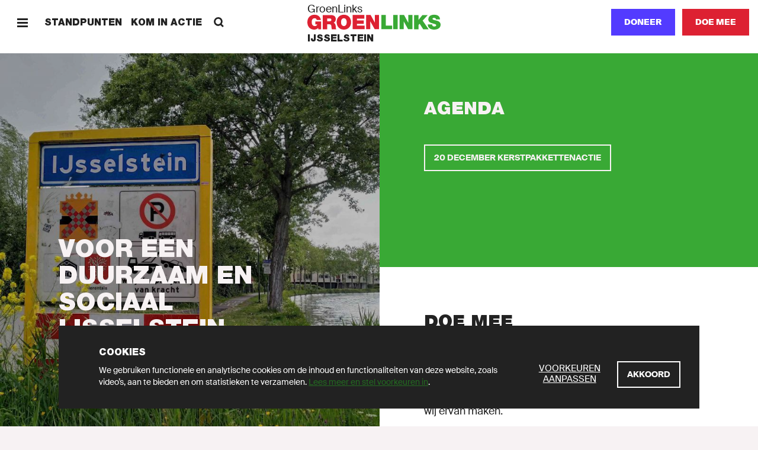

--- FILE ---
content_type: text/html; charset=UTF-8
request_url: https://ijsselstein.groenlinks.nl/home?page=0
body_size: 39568
content:
<!DOCTYPE html>
<html lang="nl" dir="ltr" prefix="content: http://purl.org/rss/1.0/modules/content/  dc: http://purl.org/dc/terms/  foaf: http://xmlns.com/foaf/0.1/  og: http://ogp.me/ns#  rdfs: http://www.w3.org/2000/01/rdf-schema#  schema: http://schema.org/  sioc: http://rdfs.org/sioc/ns#  sioct: http://rdfs.org/sioc/types#  skos: http://www.w3.org/2004/02/skos/core#  xsd: http://www.w3.org/2001/XMLSchema# ">
  <head>
    <meta charset="utf-8" />
<noscript><style>form.antibot * :not(.antibot-message) { display: none !important; }</style>
</noscript><meta name="description" content="We strijden voor een samenleving waarin de hoop het wint van de angst, de vernieuwing van de status quo, en eerlijk delen van egoïsme. Doe mee." />
<meta name="abstract" content="GroenLinks staat voor Goede zorg, Schone energie, Meer werk en Eerlijk delen. Doe mee en word lid!" />
<meta http-equiv="content-language" content="nl" />
<link rel="shortlink" href="https://ijsselstein.groenlinks.nl/node/91892" />
<link rel="canonical" href="https://ijsselstein.groenlinks.nl/home" />
<meta property="og:site_name" content="IJsselstein" />
<meta property="og:type" content="website" />
<meta property="og:url" content="https://ijsselstein.groenlinks.nl/home" />
<meta property="og:title" content="Homepage-lokaal - IJsselstein" />
<meta property="og:description" content="We strijden voor een samenleving waarin de hoop het wint van de angst, de vernieuwing van de status quo, en eerlijk delen van egoïsme. Doe mee." />
<meta property="og:image:url" content="https://ijsselstein.groenlinks.nl/sites/groenlinks/files/styles/socials/public/2020-10/HomeAfbeelding01.png?itok=exzm7dGx" />
<meta property="og:image:secure_url" content="https://ijsselstein.groenlinks.nl/sites/groenlinks/files/styles/socials/public/2020-10/HomeAfbeelding01.png?itok=exzm7dGx" />
<meta property="fb:admins" content="1057365092" />
<meta name="twitter:card" content="summary_large_image" />
<meta name="twitter:site" content="@groenlinks" />
<meta name="twitter:description" content="We strijden voor een samenleving waarin de hoop het wint van de angst, de vernieuwing van de status quo, en eerlijk delen van egoïsme. Doe mee." />
<meta name="twitter:title" content="Homepage-lokaal - IJsselstein" />
<meta name="twitter:site:id" content="11836402" />
<meta name="twitter:url" content="https://ijsselstein.groenlinks.nl/home" />
<meta name="twitter:image" content="https://ijsselstein.groenlinks.nl/sites/groenlinks/files/styles/x_16_9/public/2020-10/HomeAfbeelding01.png?itok=MDJQemxx" />
<meta name="Generator" content="Drupal 10 (https://www.drupal.org)" />
<meta name="MobileOptimized" content="width" />
<meta name="HandheldFriendly" content="true" />
<meta name="viewport" content="width=device-width, initial-scale=1.0" />
<link rel="icon" href="/themes/groenlinks2020/favicon.ico" type="image/vnd.microsoft.icon" />
<script src="/sites/groenlinks/files/google_tag/main/google_tag.script.js?t97hvi" defer></script>

    <title>Home | GroenLinks IJsselstein</title>
    <link rel="stylesheet" media="all" href="/sites/groenlinks/files/css/css_29K6jh675bV8G7N1LMTS_ZTHvsN8FNHLwMt7BiaYiWk.css?delta=0&amp;language=nl&amp;theme=groenlinks2020&amp;include=eJxFzUsOgzAMRdENuQSxIydYJsL5yI8M0tWD2gGzqzO5yRiYITKE0r-LAKwCSs0l1OaFLX-F1JtUy_XEtm5rUGuR7YNrPqbU2Vmd-4Gw--hsyyvLqH1EyzhkJ0xcUn7HG9DwMEM" />
<link rel="stylesheet" media="all" href="/sites/groenlinks/files/css/css_aprfKrwitcYV4fL-miEP8TCxspCWwAa-RCslLuBTuMQ.css?delta=1&amp;language=nl&amp;theme=groenlinks2020&amp;include=eJxFzUsOgzAMRdENuQSxIydYJsL5yI8M0tWD2gGzqzO5yRiYITKE0r-LAKwCSs0l1OaFLX-F1JtUy_XEtm5rUGuR7YNrPqbU2Vmd-4Gw--hsyyvLqH1EyzhkJ0xcUn7HG9DwMEM" />

    
  </head>
  <body class="path-node page-node-type-homepage">
    <script>(() => { const ua = window.navigator.userAgent, cl = document.documentElement.classList; cl.add('has-js'), cl.add('ontouchstart' in window ? 'touch' : 'no-touch'), -1 !== ua.indexOf('iPad') ? (cl.add('is-ipad'), cl.add('is-ios')) : -1 !== ua.indexOf('iPhone') && (cl.add('is-iphone'), cl.add('is-ios')), -1 !== ua.indexOf('Mac OS X') ? cl.add('is-osx') : -1 !== ua.indexOf('Windows') ? cl.add('is-windows') : -1 !== ua.indexOf('Android') && cl.add('is-android'), -1 !== ua.indexOf('Edge/') ? cl.add('is-edge') : -1 !== ua.indexOf('Chrome/') ? cl.add('is-chrome') : -1 !== ua.indexOf('Firefox/') ? cl.add('is-firefox') : -1 !== ua.indexOf('Safari/') ? cl.add('is-safari') : -1 !== ua.indexOf('Trident/') && cl.add('is-ie'); })();</script>
    <noscript><iframe src="https://www.googletagmanager.com/ns.html?id=GTM-MHLC8GD" height="0" width="0" style="display:none;visibility:hidden"></iframe></noscript>
      <div class="dialog-off-canvas-main-canvas" data-off-canvas-main-canvas>
    <div id="page-wrapper">
  <div class="container container--wrapper" id="page">
    <div class="skip-to-main">
      <button class="link link--default ">
        <span class="link__span">Scroll naar beneden</span>
      </button>
    </div>
    
      
    
  <div class="notification-bar notification-bar--dark" data-name="cookies" aria-role="dialog">
    <div class="notification-bar__grid">
      <div class="notification-bar__container">
        <h6 class="notification-bar__title">Cookies</h6>

        <div class="notification-bar__content">
          <div class="notification-bar__text">
                
  <div class="richtext richtext--simple-small ">
          <p>We gebruiken functionele en analytische cookies om de inhoud en functionaliteiten van deze website, zoals video’s, aan te bieden en om statistieken te verzamelen.&nbsp;<a href="/cookies">Lees meer en stel voorkeuren in</a>.</p>
      </div>

          </div>

          <div class="notification-bar__buttons">
                            
    
  <a class="link link--default link--preferences" href="/cookies"  >
        
  
      <span class="link__span">Voorkeuren aanpassen</span>
  
  
  
  
  </a>

            
            
              
    
  <button class="button button--tertiary  button--close"
                              
          aria-label="Akkoord">
        
  
      <span class="button__span">Akkoord</span>
  
  
  
  </button>

          </div>
        </div>
      </div>
    </div>
  </div>


        
        
  <div class="menu-bar menu-bar--local" aria-label="Navigatie">
    <div class="menu-bar__bar">
      <div class="menu-bar__items-left">
        <div class="menu-bar__icon-button menu-bar__icon-button--menu">
            
    
  <button class="icon-button icon-button--default button--menu"
          aria-label="Menu">
        
  <span class="icon-button__icon">
          <svg xmlns="http://www.w3.org/2000/svg" width="18" height="18" fill="currentColor" shape-rendering="crispEdges" viewBox="0 0 18 18">
  <path fill-rule="evenodd" d="M18 13.5v3H0v-3h18zm0-6v3H0v-3h18zm0-6v3H0v-3h18z"/>
</svg>
      </span>

  </button>

            
    
  <button class="icon-button icon-button--default button--close"
          aria-label="Sluiten">
        
  <span class="icon-button__icon">
          <svg xmlns="http://www.w3.org/2000/svg" width="18" height="18" fill="currentColor" viewBox="0 0 18 18">
  <path fill-rule="evenodd" d="M14.91 1 17 3.09 11.09 9 17 14.91 14.91 17 9 11.09 3.09 17 1 14.91 6.91 9 1 3.09 3.09 1 9 6.91z"/>
</svg>
      </span>

  </button>

        </div>

                  <span class="menu-bar__link">
              
    
  <a class="link link--default " href="/standpunten"  >
        
  
      <span class="link__span">Standpunten</span>
  
  
  
  
  </a>

          </span>
                  <span class="menu-bar__link">
              
    
  <a class="link link--default " href="/kom-in-actie"  >
        
  
      <span class="link__span">Kom in actie</span>
  
  
  
  
  </a>

          </span>
                        <div class="menu-bar__link-search">
            
    
  <a class="link link--default button--search" href="/zoeken"  >
        
      <span class="link__icon link__icon--before">
      
<svg xmlns="http://www.w3.org/2000/svg" x="0" y="0" width="18" height="18" viewBox="0 0 18 18" fill="currentColor">
  <path fill-rule="evenodd" d="M13.93 1.97a6.91 6.91 0 01.6 8.96l3.38 3.29-1.87 1.81-3.4-3.3a6.9 6.9 0 01-8.67-.8A6.95 6.95 0 014.1 2.1a6.95 6.95 0 019.83-.13zM5.92 3.92a4.34 4.34 0 00-.08 6.14 4.34 4.34 0 006.14-.08 4.34 4.34 0 00.08-6.14 4.34 4.34 0 00-6.14.08z"/>
</svg>
    </span>
  
      <span class="link__span">Zoeken</span>
  
  
  
  
  </a>

        </div>
              </div>

      <div class="menu-bar__logo">
                  <a class="logo logo--local " href="/" title="GroenLinks"
       aria-label="GroenLinks">
      <span class="logo__span" hidden="screen">GroenLinks</span>

      <svg class="logo__svg" x="0" y="0" width="800" height="90" viewBox="0 0 800 90" preserveAspectRatio="xMidYMid meet" xmlns="http://www.w3.org/2000/svg" xmlns:xlink="http://www.w3.org/1999/xlink">
        <title>GroenLinks</title>

        <defs>
          <g id="logo" class="name">
            <path fill="#39a935" d="M760.77 0c18.57 0 34.94 7 35.66 27.85h-24.89a6.53 6.53 0 00-3.12-6.8 13.63 13.63 0 00-7.78-2.17c-3.58 0-9.45 1-9.45 5.74.48 6.11 12.69 7.44 24.77 10.77 12.08 3.33 24 9 24 24.64 0 22.26-20.45 29.45-39.47 29.45-9.7 0-37.33-3.49-37.56-30.75h26.29l.04.01c-.01 1.92.33 3.82 1 5.62 1.91 5.15 7.66 6.22 12.56 6.22 4.3 0 10.9-1.44 10.9-7.78 0-4.41-3.74-5.6-18.46-9.81-13.5-3.82-28.93-7.53-28.93-24.77C726.33 8.48 743.2 0 760.77 0zm-93.56 2.02v29.44h.26l23.44-29.44h32.42l-31 33.38 36 52.06h-32.76L674.5 54.19l-7.29 8.02v25.25h-26.33V2.02h26.33zm-125.05-.31v85.44h-26.33V1.71h26.33zm38.5 0l24.88 45.71h.26V1.71h24.88v85.43h-25.61l-26.22-46.68h-.22v46.68h-24.87V1.71h26.9zm-109.57 0v63.53h37.81v21.9h-64.13V1.71h26.32z"/>
            <path fill="#dd2132" d="M219.28 0c25.94 0 43.3 18.65 43.3 44.74 0 26.09-17.33 44.75-43.3 44.75s-43.31-18.66-43.31-44.75S193.34 0 219.28 0zM42.1 0c21.78 0 35.54 11.88 39.38 31.94H56.22A12.51 12.51 0 0043.79 21.3c-18.07 0-17.48 19-17.48 24.87 0 8 3.23 22 19.27 22 6.11 0 12.32-3.12 13.64-9.45H47.64V40.43h34.91v47H65.91l-.83-8.75v.03c-5.86 7.53-14.95 10.78-24.28 10.78C15.55 89.49 0 69.88 0 45.58 0 13.04 22.84 0 42.1 0zm100.72 2.02c14.95 0 27.89 8.25 27.89 24.4 0 8.87-4.08 18.2-12.82 21.43 7.19 2.75 11.56 10.64 12.56 21.29.38 4.21.49 14.32 2.89 18.32h-26.32a59.87 59.87 0 01-2.16-13.17c-.71-8.13-1.43-16.64-11.84-16.64h-14v29.81H92.7V2.02zm237.3-.31l24.89 45.71h.25V1.71h24.88v85.43h-25.59l-26.21-46.68h-.24v46.68h-24.9V1.71h26.92zm-37.66 0v21.9h-44.35v10.66h40.3v20.31h-40.3v10.66h45.68v21.9h-72V1.71h70.67zM219.28 21.3c-6.71 0-17 4.44-17 23.44 0 19.01 10.3 23.45 17 23.45 6.7 0 17-4.43 17-23.45s-10.29-23.44-17-23.44zm-87.96 1.07h-12.3v16.99h13.93c4.88-.03 11.37-.97 11.37-8.5 0-5.39-3-8.49-13-8.49z"/>
          </g>
        </defs>

        <use xlink:href="#logo" x="0" y="0"/>
      </svg>
    </a>
  

                  <p class="menu-bar__department-title">IJsselstein</p>
              </div>

      <div class="menu-bar__items-right">
        
        
        
                  <a href=/doneer-lokaal class="button button--styled button--secondary__styled button--secondary">Doneer</a>
        
                    
    
  <a class="button button--secondary   "
     href="https://groenlinks.nl/doe-mee"
     target="_blank"      
     aria-label="Doe mee">
        
  
      <span class="button__span">Doe mee</span>
  
  
  
  </a>

              </div>
    </div>
  </div>



    
    
    
    
      
  <div  class="hero-tryptich">
    <div class="hero-tryptich__grid">
      <div class="hero-tryptich__part hero-tryptich__part--left">
        <div class="hero-tryptich__part-wrapper">
          <div class="hero-tryptich__image">
                    <picture class="picture">
                  <source srcset="/sites/groenlinks/files/styles/instagram_big/public/2020-10/rsz_img_20200516_175252_1.jpg?h=7651c6b6&amp;itok=z5azuJnr 1x" media="(min-width: 1580px)" type="image/jpeg" width="1600" height="1600"/>
              <source srcset="/sites/groenlinks/files/styles/instagram/public/2020-10/rsz_img_20200516_175252_1.jpg?h=7651c6b6&amp;itok=G1NK5Vzv 2x" media="(min-width: 0px)" type="image/jpeg" width="800" height="800"/>
                  <img width="800" height="800" src="/sites/groenlinks/files/styles/instagram/public/2020-10/rsz_img_20200516_175252_1.jpg?h=7651c6b6&amp;itok=G1NK5Vzv" alt="Bord IJsselstein bij Jaagpad" loading="lazy" class=" picture__image" />

  </picture>



          </div>

          <div class="hero-tryptich__content">
                          <h1 class="hero-tryptich__title">Voor een duurzaam en sociaal IJsselstein</h1>
            
            <div class="hero-tryptich__buttons">
                                
    
  <a class="button button--tertiary-outline   "
     href="/onze-mensen#@groenlinks_ijsselstein"
           
     aria-label="Onze mensen">
        
  
      <span class="button__span">Onze mensen</span>
  
  
  
  </a>

                          </div>
          </div>
        </div>
      </div>

      <div class="hero-tryptich__part hero-tryptich__part--right">
        <div class="hero-tryptich__part-wrapper">
                      <div class="hero-tryptich__image hero-tryptich__image--placeholder">
              <div class="hero-tryptich__image-spacer"></div>
            </div>
          
          <div class="hero-tryptich__content">
                          <h2 class="hero-tryptich__title">Agenda</h2>
            
            <div class="hero-tryptich__buttons">
                                
    
  <a class="button button--tertiary-outline   "
     href="/agenda/kerstpakkettenactie-0#steentje-bijdragen"
           
     aria-label="20 december Kerstpakkettenactie">
        
  
      <span class="button__span">20 december Kerstpakkettenactie</span>
  
  
  
  </a>

                          </div>
          </div>
        </div>

        <div class="hero-tryptich__third-content">
                      <h2 class="hero-tryptich__title">DOE MEE</h2>
          
                      <p class="hero-tryptich__introduction">Wil je meedoen met GroenLinks-PvdA IJsselstein? Dat kan.&nbsp;Verandering komt van alle dingen die we doen. Groot én klein. Alleen samen kunnen we onze stad&nbsp;veranderen. Sluit je nu aan bij onze beweging. Want IJsselstein<strong>&nbsp;</strong>is wat wij ervan maken.</p>
          
          <div class="hero-tryptich__buttons">
                            
    
  <a class="button button--primary   "
     href="/kom-in-actie"
           
     aria-label="Kom in actie ?">
        
  
      <span class="button__span">Kom in actie ?</span>
  
  
  
  </a>

                      </div>
        </div>
      </div>
    </div>
  </div>


<div id="block-paginaheader" class="block block-fixed-block-content block-fixed-block-contentpage-header">
  
    
      
  </div>


    <div data-drupal-messages-fallback class="hidden"></div><div id="block-groenlinks2020-content" class="block block-system block-system-main-block">
  
    
        <header class="container container--header" role="banner">
    
  </header>

    <main id="main" class="container container--content" role="main">
                  
                
    
  <div  class="card-carousel">
    
    <div class="card-carousel__grid">
              <h3 class="card-carousel__title">Laatste Nieuws</h3>
      
      <div class="card-carousel__carousel">
        <div class="card-carousel__swiper-container swiper-container">
                                          <div class="card-carousel__swiper-wrapper swiper-wrapper">
                    
                <div class="card-carousel__swiper-slide swiper-slide" >
                    
                  
        
    <a class="card card--default  " href="/nieuws/college-wil-thuishulp-zelf-gaan-regelen"    >

        <div class="card__image">
                    <picture class="picture picture--background">
                  <source srcset="/sites/groenlinks/files/styles/1060x596/public/2020-07/thuiszorg.jpg?h=f2fcf546&amp;itok=EcDrnhx- 1x" media="(min-width: 0px)" type="image/jpeg" width="1060" height="596"/>
                  <img width="1060" height="596" src="/sites/groenlinks/files/styles/1060x596/public/2020-07/thuiszorg.jpg?h=f2fcf546&amp;itok=EcDrnhx-" alt="Een jonge vrouw in de thuiszorg helpt een oudere vrouw met opstaan" loading="lazy" class=" picture__image" />

  </picture>




            
            
              
                  </div>

                    <div class="card__content">
                                    <div class="card__tags">
                                                    
                              
    
  <span class="tag tag--strong ">
        
  Nieuws

  </span>

                                            </div>
                
                                    <p class="card__title">College wil thuishulp zelf gaan regelen</p>
                
                                    <p class="card__text">  Raad dringt aan op onderzoek naar haalbaarheid

</p>
                
                                    <p class="card__caption">
                                                    <span class="card__caption-date">13 dec 2025</span>
                        
                        
                                            </p>
                
                                                      
    
  <span class="link link--tertiary " tabindex="0">
        
  
      <span class="link__span">Lees meer</span>
  
      <span class="link__icon link__icon--after">
      <svg xmlns="http://www.w3.org/2000/svg" width="18" height="18" fill="currentColor" viewBox="0 0 18 18">
  <path fill-rule="evenodd" d="M6 13.29 10.5 9 6 4.71 6.75 4 12 9l-5.25 5z"/>
</svg>
    </span>
  
  
  
  </span>

                            </div>
            </a>


                </div>
                                                            
                <div class="card-carousel__swiper-slide swiper-slide" >
                    
                  
        
    <a class="card card--default  " href="/nieuws/geen-tijdelijk-buurthuis-ipv-studio-10"    >

        <div class="card__image">
                


            
            
              
                  </div>

                    <div class="card__content">
                                    <div class="card__tags">
                                                    
                              
    
  <span class="tag tag--strong ">
        
  Nieuws

  </span>

                                            </div>
                
                                    <p class="card__title">Geen tijdelijk buurthuis i.p.v. Studio 10</p>
                
                                    <p class="card__text">  Wethouder zegt toe met gebruikers te gaan kijken waar behoefte aan is op vervangende locaties

</p>
                
                                    <p class="card__caption">
                                                    <span class="card__caption-date">05 okt 2025</span>
                        
                        
                                            </p>
                
                                                      
    
  <span class="link link--tertiary " tabindex="0">
        
  
      <span class="link__span">Lees meer</span>
  
      <span class="link__icon link__icon--after">
      <svg xmlns="http://www.w3.org/2000/svg" width="18" height="18" fill="currentColor" viewBox="0 0 18 18">
  <path fill-rule="evenodd" d="M6 13.29 10.5 9 6 4.71 6.75 4 12 9l-5.25 5z"/>
</svg>
    </span>
  
  
  
  </span>

                            </div>
            </a>


                </div>
                                                            
                <div class="card-carousel__swiper-slide swiper-slide" >
                    
                  
        
    <a class="card card--default  " href="/nieuws/ijsselstein-kijkt-maar-2-jaar-vooruit-duurzaamheidsagenda"    >

        <div class="card__image">
                    <picture class="picture picture--background">
                  <source srcset="/sites/groenlinks/files/styles/1060x596/public/newsarticle/image/27908670_m.jpg?h=27204e30&amp;itok=qthAty5L 1x" media="(min-width: 0px)" type="image/jpeg" width="1060" height="596"/>
                  <img width="1060" height="596" src="/sites/groenlinks/files/styles/1060x596/public/newsarticle/image/27908670_m.jpg?h=27204e30&amp;itok=qthAty5L" alt="Blad met afbeelding groene stad" loading="lazy" class=" picture__image" />

  </picture>




            
            
              
                  </div>

                    <div class="card__content">
                                    <div class="card__tags">
                                                    
                              
    
  <span class="tag tag--strong ">
        
  Nieuws

  </span>

                                            </div>
                
                                    <p class="card__title">IJsselstein kijkt maar 2 jaar vooruit in duurzaamheids agend­a</p>
                
                                    <p class="card__text">  GroenLinks vraagt financiering te verlengen tot 4 jaar

</p>
                
                                    <p class="card__caption">
                                                    <span class="card__caption-date">05 okt 2025</span>
                        
                        
                                            </p>
                
                                                      
    
  <span class="link link--tertiary " tabindex="0">
        
  
      <span class="link__span">Lees meer</span>
  
      <span class="link__icon link__icon--after">
      <svg xmlns="http://www.w3.org/2000/svg" width="18" height="18" fill="currentColor" viewBox="0 0 18 18">
  <path fill-rule="evenodd" d="M6 13.29 10.5 9 6 4.71 6.75 4 12 9l-5.25 5z"/>
</svg>
    </span>
  
  
  
  </span>

                            </div>
            </a>


                </div>
                                                            
                <div class="card-carousel__swiper-slide swiper-slide" >
                    
                  
        
    <a class="card card--default  " href="/nieuws/raad-kiest-voor-woonwijk-van-gisteren"    >

        <div class="card__image">
                    <picture class="picture picture--background">
                  <source srcset="/sites/groenlinks/files/styles/1060x596/public/2025-07/plattegrond%20paardenveld-noord%20straatparkeren.png?h=b59c67bf&amp;itok=30sH8FDi 1x" media="(min-width: 0px)" type="image/png" width="1060" height="596"/>
                  <img width="1060" height="596" src="/sites/groenlinks/files/styles/1060x596/public/2025-07/plattegrond%20paardenveld-noord%20straatparkeren.png?h=b59c67bf&amp;itok=30sH8FDi" alt="Plattegrond woonwijk Paardenveld-Noord, copyright Aveco de Bondt" loading="lazy" class=" picture__image" />

  </picture>




            
            
              
                  </div>

                    <div class="card__content">
                                    <div class="card__tags">
                                                    
                              
    
  <span class="tag tag--strong ">
        
  Nieuws

  </span>

                                            </div>
                
                                    <p class="card__title">Raad kiest voor woonwijk van gisteren</p>
                
                                    <p class="card__text">  Eerder plan voor autoluwe wijk van de baan

</p>
                
                                    <p class="card__caption">
                                                    <span class="card__caption-date">11 jul 2025</span>
                        
                        
                                            </p>
                
                                                      
    
  <span class="link link--tertiary " tabindex="0">
        
  
      <span class="link__span">Lees meer</span>
  
      <span class="link__icon link__icon--after">
      <svg xmlns="http://www.w3.org/2000/svg" width="18" height="18" fill="currentColor" viewBox="0 0 18 18">
  <path fill-rule="evenodd" d="M6 13.29 10.5 9 6 4.71 6.75 4 12 9l-5.25 5z"/>
</svg>
    </span>
  
  
  
  </span>

                            </div>
            </a>


                </div>
                              </div><div class="card-carousel__swiper-wrapper swiper-wrapper">
                                            </div>
                                  </div>
      </div>
    </div>

    
  </div>

      
              
    
    
  <div  class="content-link-list">
    <div class="content-link-list__grid">
              <div class="content-link-list__title">
          Bekijk ook
        </div>
      
      <div class="content-link-list__links">
          
    
  <div class="link-list ">
    <div class="link-list__links">
                          
    
    
  <a class="link link--related-content " href="https://ijsselstein.groenlinks.nl/agenda" target="_blank" rel="noopener noreferrer">
        
  
      <span class="link__span">Agenda</span>
  
      <span class="link__icon link__icon--after">
      <svg xmlns="http://www.w3.org/2000/svg" width="18" height="18" fill="currentColor" viewBox="0 0 18 18">
  <path fill-rule="evenodd" d="M6 13.29 10.5 9 6 4.71 6.75 4 12 9l-5.25 5z"/>
</svg>
    </span>
  
  
  
  </a>


                                  
    
    
  <a class="link link--related-content " href="/nieuws"  >
        
  
      <span class="link__span">Nieuwsoverzicht</span>
  
      <span class="link__icon link__icon--after">
      <svg xmlns="http://www.w3.org/2000/svg" width="18" height="18" fill="currentColor" viewBox="0 0 18 18">
  <path fill-rule="evenodd" d="M6 13.29 10.5 9 6 4.71 6.75 4 12 9l-5.25 5z"/>
</svg>
    </span>
  
  
  
  </a>


                  </div>
  </div>

      </div>
    </div>
  </div>


        
  </main>

  </div>


    


    <footer class="container container--footer" role="contentinfo">
      
        <div class="region region-site-footer">
    
        
    
  <div class="footer-bar">
    <div class="footer-bar__grid">
      <div class="footer-bar__logo">
            
      <a class="logo logo--default " href="/" title="GroenLinks"
       aria-label="GroenLinks">
      <span class="logo__span" hidden="screen">GroenLinks</span>

      <svg class="logo__svg" width="800" height="90" viewBox="0 0 800 90" preserveAspectRatio="xMidYMid meet" xmlns="http://www.w3.org/2000/svg" xmlns:xlink="http://www.w3.org/1999/xlink">
        <use xlink:href="#logo" x="0" y="0"/>
      </svg>
    </a>
  

              </div>

              <div class="footer-bar__column">
                        
    
  <div class="link-list ">
    <div class="link-list__links">
                          
    
  <a class="link link--default " href="/standpunten"  >
        
  
      <span class="link__span">Standpunten</span>
  
  
  
  
  </a>

                                  
    
  <a class="link link--default " href="/kom-in-actie"  >
        
  
      <span class="link__span">Kom in actie</span>
  
  
  
  
  </a>

                                  
    
  <a class="link link--default " href="/nieuws"  >
        
  
      <span class="link__span">Nieuws</span>
  
  
  
  
  </a>

                                  
    
  <a class="link link--default " href="/agenda"  >
        
  
      <span class="link__span">Agenda</span>
  
  
  
  
  </a>

                  </div>
  </div>

                  </div>
              <div class="footer-bar__column">
                        
    
  <div class="link-list ">
    <div class="link-list__links">
                          
    
  <a class="link link--default " href="/onze-mensen"  >
        
  
      <span class="link__span">Onze mensen</span>
  
  
  
  
  </a>

                                  
    
  <a class="link link--default " href="/afdeling"  >
        
  
      <span class="link__span">Onze afdeling</span>
  
  
  
  
  </a>

                                  
    
  <a class="link link--default " href="/afdeling"  >
        
  
      <span class="link__span">Contact</span>
  
  
  
  
  </a>

                                  
    
  <a class="link link--default " href="https://groenlinks.nl/integriteitsbeleid" target="_blank" rel="noopener noreferrer">
        
  
      <span class="link__span">Sociale veiligheid en integriteit</span>
  
  
  
  
  </a>

                  </div>
  </div>

                  </div>
              <div class="footer-bar__column">
                        
    
  <div class="link-list ">
    <div class="link-list__links">
                          
    
  <a class="link link--default " href="https://groenlinks.nl" target="_blank" rel="noopener noreferrer">
        
  
      <span class="link__span">Naar GroenLinks.nl</span>
  
  
  
  
  </a>

                  </div>
  </div>

                  </div>
      
              <div class="footer-bar__follow-buttons">
          <h5 class="footer-bar__follow-title">Volg ons op Social</h5>
          <div class="footer-bar__follow-buttons-wrapper">
                            
    
  <a class="icon-button icon-button--round "
     href="https://www.instagram.com/groenlinks_ijsselstein/"
     target="_blank"     aria-label="Bezoek onze Instagram-pagina">
        
  <span class="icon-button__icon">
          
<svg xmlns="http://www.w3.org/2000/svg" x="0" y="0" width="18" height="18" viewBox="2 2 14 14" fill="currentColor">
  <path d="M8.13 2H9.9l1.07.01c.3 0 .52.01.8.03h.13c.75.04 1.26.16 1.7.33.47.17.9.45 1.24.8.36.36.63.78.81 1.25.17.44.3.95.33 1.7l.02.51.01 1.3v2.6c0 .62-.02.89-.04 1.36a5.13 5.13 0 01-.32 1.7 3.58 3.58 0 01-2.05 2.05c-.4.15-.83.26-1.43.3l-.8.04c-.4.02-.84.02-1.88.02H7.36c-.53 0-.8-.02-1.23-.04a5.13 5.13 0 01-1.7-.32 3.45 3.45 0 01-1.24-.81 3.45 3.45 0 01-.81-1.24 4.86 4.86 0 01-.31-1.43l-.03-.52-.03-1.52V7.69c.01-.78.02-1.05.05-1.58.03-.74.15-1.25.32-1.7.18-.46.45-.88.8-1.23.36-.36.78-.64 1.25-.81.39-.15.83-.27 1.43-.31l.63-.03C6.89 2 7.25 2 8.13 2zm2.47 1.5H7.57c-.58 0-.83.02-1.28.04a3.7 3.7 0 00-1.25.23c-.29.1-.55.28-.77.5-.22.22-.4.48-.5.77-.08.21-.18.51-.22 1.04l-.03.73c-.01.37-.02.78-.02 1.72v1.78c0 .67.02.92.04 1.4.03.65.14 1.01.23 1.25.1.29.28.55.5.77.22.22.48.39.77.5l.18.06c.2.06.47.13.86.16l.83.03.9.02h2.76l1.14-.04a3.7 3.7 0 001.25-.23 2.23 2.23 0 001.27-1.28c.08-.2.18-.51.22-1.04l.03-.73c.01-.37.02-.77.02-1.71V7.69c0-.67-.02-.92-.04-1.4a3.7 3.7 0 00-.23-1.25c-.1-.29-.28-.55-.5-.77-.22-.22-.48-.4-.77-.5a3.43 3.43 0 00-1.04-.22l-.74-.03-.58-.01zM9 5.4a3.6 3.6 0 110 7.2 3.6 3.6 0 010-7.2zm0 1.27a2.33 2.33 0 100 4.66 2.33 2.33 0 000-4.66zm3.74-2.25a.84.84 0 110 1.68.84.84 0 010-1.68z"/>
</svg>
      </span>

  </a>

                            
    
  <a class="icon-button icon-button--round "
     href="https://www.facebook.com/groenlinksIJsselstein/"
     target="_blank"     aria-label="Bezoek onze Facebook-pagina">
        
  <span class="icon-button__icon">
          <svg xmlns="http://www.w3.org/2000/svg" width="18" height="18" fill="currentColor" viewBox="0 0 18 18">
  <path d="M11.33 2.99h1.64V.13A20.9 20.9 0 0 0 10.59 0C8.24 0 6.63 1.49 6.63 4.23v2.52h-2.6v3.2h2.6V18H9.8V9.95h2.49l.4-3.2H9.8v-2.2c0-.93.26-1.56 1.53-1.56z"/>
</svg>
      </span>

  </a>

                            
    
  <a class="icon-button icon-button--round "
     href="https://twitter.com/GL_IJsselstein"
     target="_blank"     aria-label="Bezoek ons Twitter-account">
        
  <span class="icon-button__icon">
          
<svg xmlns="http://www.w3.org/2000/svg" x="0" y="0" width="18" height="18" viewBox="0 0 18 18" fill="currentColor">
  <path d="M18 3.78c-.67.3-1.38.5-2.13.6a3.75 3.75 0 001.63-2.1c-.72.44-1.5.75-2.34.92a3.66 3.66 0 00-2.7-1.2 3.74 3.74 0 00-3.69 3.79c0 .3.03.58.09.86a10.36 10.36 0 01-7.6-3.96 3.82 3.82 0 001.13 5.06 3.57 3.57 0 01-1.67-.47v.04a3.78 3.78 0 002.96 3.72A3.6 3.6 0 012 11.1a3.74 3.74 0 003.45 2.64A7.3 7.3 0 010 15.3 10.2 10.2 0 005.66 17c6.8 0 10.5-5.77 10.5-10.77v-.49A7.47 7.47 0 0018 3.78z"/>
</svg>
      </span>

  </a>

                            
    
  <a class="icon-button icon-button--round "
     href="https://www.youtube.com/groenlinks"
     target="_blank"     aria-label="Bezoek ons YouTube-account">
        
  <span class="icon-button__icon">
          <svg xmlns="http://www.w3.org/2000/svg" width="18" height="18" fill="currentColor" viewBox="0 0 18 18">
  <path fill-rule="evenodd" d="m4.58 12.97.01-2.91.55-.01h.56l-.01-.46v-.45H2.5v.9l.54.01h.54v2.9c0 1.59.02 2.9.02 2.92.01.02.12.03.5.03l.47-.01.01-2.92zm9.17-.2c-.02-.06 0-.74.04-.83.07-.23.21-.34.45-.34.2 0 .31.07.4.24.05.1.06.15.06.54l.01.42h-.47c-.41 0-.48 0-.5-.03zm.88 3.14c.47-.13.8-.45.91-.9.02-.07.05-.28.05-.47l.02-.34h-.9v.3c-.02.35-.06.47-.18.58-.14.12-.39.13-.55.02-.2-.13-.24-.35-.23-1.06v-.5h.93l.93-.02-.02-.75c-.01-.83-.03-.96-.17-1.26-.27-.56-1.02-.84-1.64-.62-.47.17-.74.48-.85.95-.04.17-.05.32-.05 1.54 0 1.5 0 1.56.16 1.87.28.55.97.83 1.6.66zm-3.67-.86c.06-.03.1-.09.13-.17.04-.1.04-.25.03-1.54 0-1.34 0-1.42-.05-1.5-.11-.23-.4-.25-.65-.05l-.09.06v3.06l.09.07c.19.14.4.17.54.07zm.57.87c.14-.04.3-.2.38-.38.15-.32.15-.33.15-2.16 0-1.5 0-1.69-.04-1.85-.12-.52-.39-.74-.83-.71-.25.02-.45.12-.68.34l-.2.18c-.02 0-.03-.5-.03-1.1v-1.1h-.87v6.76h.87v-.23c0-.15.01-.22.03-.22.02 0 .11.08.22.17.34.32.63.4 1 .3zM6.9 15.9c.17-.07.37-.2.55-.38a.7.7 0 0 1 .17-.15c.02 0 .03.07.03.27v.26h.87v-5.02h-.87v3.87l-.19.19c-.14.15-.2.2-.3.22-.15.04-.25 0-.32-.1-.05-.08-.05-.12-.05-2.13l-.01-2.05h-.87v2.18c0 2.36 0 2.42.14 2.64.14.25.49.33.85.2zm4.17-8.45c1.71.04 3.56.12 4.05.17.64.07 1.09.4 1.4 1.02.23.47.3.83.4 1.96.07.89.09 1.44.08 2.47-.02 1.23-.1 2.3-.22 2.92a2.5 2.5 0 0 1-.8 1.48c-.29.23-.6.33-1.1.36l-.4.03a111.11 111.11 0 0 1-8.7.1c-1.7-.06-2.86-.13-3.1-.18-.33-.06-.7-.29-.91-.55a3.08 3.08 0 0 1-.62-1.71c-.2-1.83-.2-3.96.01-5.72.1-.77.33-1.32.73-1.71.22-.23.44-.35.72-.42.63-.16 5.5-.29 8.46-.22zM7.54 0h.49l-.01.08c-.01.07-.35 1.19-.7 2.32l-.21.72-.22.72-.07.22v1.9c0 .82-.01.88-.05.9-.08.02-1.02 0-1.03-.02-.02-.03-.02-2 0-2.29.03-.36-.03-.64-.3-1.36l-.33-1C4.38-.14 4.41 0 4.5 0h1.08l.35 1.26.35 1.27.24-.88L6.95 0h.59zm4.56 6.92c-.25-.03-.39-.12-.49-.31-.12-.24-.12-.24-.12-2.63V1.74h.98l.01 2.06c.01 2.24.01 2.18.15 2.22.12.03.26-.04.43-.2l.16-.17V3.69l.01-1.95h.98v5.1l-.07.01c-.08.02-.82.02-.88 0-.03 0-.04-.04-.04-.24v-.23l-.14.13c-.32.31-.66.46-.98.41zm-2.47-.97c.17-.13.17-.14.18-1.58 0-1.11 0-1.3-.03-1.45-.05-.21-.13-.3-.29-.35-.2-.05-.39.06-.45.28-.05.17-.05 2.7 0 2.88.04.12.16.26.25.28.11.03.26 0 .34-.06zm-.38.97c-.44-.05-.85-.3-1.04-.66-.2-.35-.22-.54-.2-2.1 0-1.22 0-1.3.06-1.47.11-.42.34-.7.68-.87.48-.23 1-.2 1.44.09.29.18.46.45.56.84.04.18.04.31.04 1.54 0 1.49 0 1.58-.16 1.9-.15.31-.48.59-.83.68-.16.04-.42.07-.55.05z"/>
</svg>
      </span>

  </a>

                      </div>
        </div>
      
              <div class="footer-bar__bottom-links">
                      <span class="footer-bar__bottom-link">
                
    
  <a class="link link--default " href="/privacy"  >
        
  
      <span class="link__span">Privacy</span>
  
  
  
  
  </a>

            </span>
                      <span class="footer-bar__bottom-link">
                
    
  <a class="link link--default " href="/cookies"  >
        
  
      <span class="link__span">Cookie instellingen</span>
  
  
  
  
  </a>

            </span>
                  </div>
      
      
          </div>
  </div>


  </div>

    </footer>
  </div>
  <div class="container container--overlays" role="dialog">
    
    
      
  <div class="menu-overlay">
    <div class="menu-overlay__wrapper">
      <div class="menu-overlay__grid">
        <div class="menu-overlay__links menu-overlay__links--large">
                        
    
  <a class="link link--default menu-overlay__link" href="/"  >
        
  
      <span class="link__span">Home</span>
  
  
  
  
  </a>

                        
    
  <a class="link link--default menu-overlay__link" href="/standpunten"  >
        
  
      <span class="link__span">Standpunten</span>
  
  
  
  
  </a>

                        
    
  <a class="link link--default menu-overlay__link" href="/kom-in-actie"  >
        
  
      <span class="link__span">Kom in actie</span>
  
  
  
  
  </a>

                  </div>

        <div class="menu-overlay__links menu-overlay__links--regular">
                        
    
  <a class="link link--default menu-overlay__link" href="/onze-mensen"  >
        
  
      <span class="link__span">Onze mensen</span>
  
  
  
  
  </a>

                        
    
  <a class="link link--default menu-overlay__link" href="/afdeling"  >
        
  
      <span class="link__span">Onze afdeling</span>
  
  
  
  
  </a>

                        
    
  <a class="link link--default menu-overlay__link" href="/nieuws"  >
        
  
      <span class="link__span">Nieuws</span>
  
  
  
  
  </a>

                        
    
  <a class="link link--default menu-overlay__link" href="/agenda"  >
        
  
      <span class="link__span">Agenda</span>
  
  
  
  
  </a>

                        
    
  <a class="link link--default menu-overlay__link" href="https://groenlinks.nl" target="_blank" rel="noopener noreferrer">
        
  
      <span class="link__span">Naar GroenLinks.nl</span>
  
  
  
  
  </a>

                  </div>

        <div class="menu-overlay__links menu-overlay__links--footer">
                        
    
  <a class="link link--default menu-overlay__link" href="https://mijn.groenlinks.nl" target="_blank" rel="noopener noreferrer">
        
  
      <span class="link__span">Mijn GroenLinks</span>
  
  
  
  
  </a>

                  </div>
      </div>
    </div>
    <div class="menu-overlay__search-button">
      <div class="menu-overlay__button-grid">
        <div class="menu-overlay__button-wrapper">
                      
    
  <a class="button button--secondary   button--search"
     href="/zoeken"
           
     aria-label="Zoeken">
        
      <span class="button__icon button__icon--before">
      
<svg xmlns="http://www.w3.org/2000/svg" x="0" y="0" width="18" height="18" viewBox="0 0 18 18" fill="currentColor">
  <path fill-rule="evenodd" d="M13.93 1.97a6.91 6.91 0 01.6 8.96l3.38 3.29-1.87 1.81-3.4-3.3a6.9 6.9 0 01-8.67-.8A6.95 6.95 0 014.1 2.1a6.95 6.95 0 019.83-.13zM5.92 3.92a4.34 4.34 0 00-.08 6.14 4.34 4.34 0 006.14-.08 4.34 4.34 0 00.08-6.14 4.34 4.34 0 00-6.14.08z"/>
</svg>
    </span>
  
      <span class="button__span">Zoeken</span>
  
  
  
  </a>

        </div>
      </div>
    </div>
  </div>



  </div>
</div>

  </div>

    
    <script type="application/json" data-drupal-selector="drupal-settings-json">{"path":{"baseUrl":"\/","pathPrefix":"","currentPath":"node\/91892","currentPathIsAdmin":false,"isFront":false,"currentLanguage":"nl","currentQuery":{"page":"0"}},"pluralDelimiter":"\u0003","suppressDeprecationErrors":true,"cookieMarketingBlockIsEnabled":true,"user":{"uid":0,"permissionsHash":"d7349550060e20413b79b5b1689dff137ec5bf1783f39cdc2f27014844eaeacb"}}</script>
<script src="/sites/groenlinks/files/js/js_-hzLQ7DyVf6yCImm_226UsNHvpzRQty9Deb1QIfedto.js?scope=footer&amp;delta=0&amp;language=nl&amp;theme=groenlinks2020&amp;include=eJxLz4nPTU3JTNRPhzLiSwtSEktSi3WAAuWpSWn5Rbn6CCZCtig_NS8nMy-72MjAyACoIj8pMUe3uKQSKJYOAJQdIOQ"></script>

  </body>
</html>
